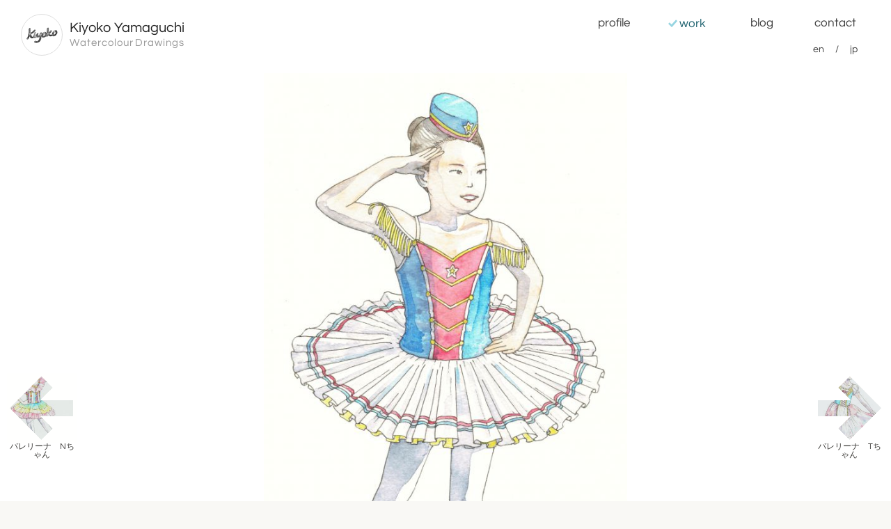

--- FILE ---
content_type: text/html; charset=UTF-8
request_url: https://kiyoko-yamaguchi.com/work/drawing-2453
body_size: 33840
content:
<!DOCTYPE html>
<html lang="ja">
<head>
<title>バレリーナ　Iちゃん  /  山口潔子アートワークス</title>
<meta charset="UTF-8" />
<meta http-equiv="X-UA-Compatible" content="IE=edge,chrome=1">
<meta name="viewport" content="width=device-width">
<meta property="og:title" content="バレリーナ　Iちゃん  /  山口潔子アートワークス">
<meta property="og:type" content="article">
<meta property="og:url" content="https://kiyoko-yamaguchi.com/work/drawing-2453">
<meta property="og:image" content="https://kiyoko-yamaguchi.com/wp-content/uploads/2018/11/20181107IBalletS-1-417x720.jpg">
<meta property="og:site_name" content="山口潔子アートワークス">
<meta name="viewport" content="width=device-width">
<meta name="slurp" content="noydir" />
<link rel="alternate" hreflang="ja" href="https://kiyoko-yamaguchi.com/work/drawing-2453" />
<link rel="alternate" hreflang="en" href="https://kiyoko-yamaguchi.com/work/drawing-2453?lang=en" />
<meta name='robots' content='max-image-preview:large' />
	<style>img:is([sizes="auto" i], [sizes^="auto," i]) { contain-intrinsic-size: 3000px 1500px }</style>
	<link rel='dns-prefetch' href='//stats.wp.com' />
<script type="text/javascript">
/* <![CDATA[ */
window._wpemojiSettings = {"baseUrl":"https:\/\/s.w.org\/images\/core\/emoji\/16.0.1\/72x72\/","ext":".png","svgUrl":"https:\/\/s.w.org\/images\/core\/emoji\/16.0.1\/svg\/","svgExt":".svg","source":{"concatemoji":"https:\/\/kiyoko-yamaguchi.com\/wp-includes\/js\/wp-emoji-release.min.js?ver=6.8.3"}};
/*! This file is auto-generated */
!function(s,n){var o,i,e;function c(e){try{var t={supportTests:e,timestamp:(new Date).valueOf()};sessionStorage.setItem(o,JSON.stringify(t))}catch(e){}}function p(e,t,n){e.clearRect(0,0,e.canvas.width,e.canvas.height),e.fillText(t,0,0);var t=new Uint32Array(e.getImageData(0,0,e.canvas.width,e.canvas.height).data),a=(e.clearRect(0,0,e.canvas.width,e.canvas.height),e.fillText(n,0,0),new Uint32Array(e.getImageData(0,0,e.canvas.width,e.canvas.height).data));return t.every(function(e,t){return e===a[t]})}function u(e,t){e.clearRect(0,0,e.canvas.width,e.canvas.height),e.fillText(t,0,0);for(var n=e.getImageData(16,16,1,1),a=0;a<n.data.length;a++)if(0!==n.data[a])return!1;return!0}function f(e,t,n,a){switch(t){case"flag":return n(e,"\ud83c\udff3\ufe0f\u200d\u26a7\ufe0f","\ud83c\udff3\ufe0f\u200b\u26a7\ufe0f")?!1:!n(e,"\ud83c\udde8\ud83c\uddf6","\ud83c\udde8\u200b\ud83c\uddf6")&&!n(e,"\ud83c\udff4\udb40\udc67\udb40\udc62\udb40\udc65\udb40\udc6e\udb40\udc67\udb40\udc7f","\ud83c\udff4\u200b\udb40\udc67\u200b\udb40\udc62\u200b\udb40\udc65\u200b\udb40\udc6e\u200b\udb40\udc67\u200b\udb40\udc7f");case"emoji":return!a(e,"\ud83e\udedf")}return!1}function g(e,t,n,a){var r="undefined"!=typeof WorkerGlobalScope&&self instanceof WorkerGlobalScope?new OffscreenCanvas(300,150):s.createElement("canvas"),o=r.getContext("2d",{willReadFrequently:!0}),i=(o.textBaseline="top",o.font="600 32px Arial",{});return e.forEach(function(e){i[e]=t(o,e,n,a)}),i}function t(e){var t=s.createElement("script");t.src=e,t.defer=!0,s.head.appendChild(t)}"undefined"!=typeof Promise&&(o="wpEmojiSettingsSupports",i=["flag","emoji"],n.supports={everything:!0,everythingExceptFlag:!0},e=new Promise(function(e){s.addEventListener("DOMContentLoaded",e,{once:!0})}),new Promise(function(t){var n=function(){try{var e=JSON.parse(sessionStorage.getItem(o));if("object"==typeof e&&"number"==typeof e.timestamp&&(new Date).valueOf()<e.timestamp+604800&&"object"==typeof e.supportTests)return e.supportTests}catch(e){}return null}();if(!n){if("undefined"!=typeof Worker&&"undefined"!=typeof OffscreenCanvas&&"undefined"!=typeof URL&&URL.createObjectURL&&"undefined"!=typeof Blob)try{var e="postMessage("+g.toString()+"("+[JSON.stringify(i),f.toString(),p.toString(),u.toString()].join(",")+"));",a=new Blob([e],{type:"text/javascript"}),r=new Worker(URL.createObjectURL(a),{name:"wpTestEmojiSupports"});return void(r.onmessage=function(e){c(n=e.data),r.terminate(),t(n)})}catch(e){}c(n=g(i,f,p,u))}t(n)}).then(function(e){for(var t in e)n.supports[t]=e[t],n.supports.everything=n.supports.everything&&n.supports[t],"flag"!==t&&(n.supports.everythingExceptFlag=n.supports.everythingExceptFlag&&n.supports[t]);n.supports.everythingExceptFlag=n.supports.everythingExceptFlag&&!n.supports.flag,n.DOMReady=!1,n.readyCallback=function(){n.DOMReady=!0}}).then(function(){return e}).then(function(){var e;n.supports.everything||(n.readyCallback(),(e=n.source||{}).concatemoji?t(e.concatemoji):e.wpemoji&&e.twemoji&&(t(e.twemoji),t(e.wpemoji)))}))}((window,document),window._wpemojiSettings);
/* ]]> */
</script>
<style id='wp-emoji-styles-inline-css' type='text/css'>

	img.wp-smiley, img.emoji {
		display: inline !important;
		border: none !important;
		box-shadow: none !important;
		height: 1em !important;
		width: 1em !important;
		margin: 0 0.07em !important;
		vertical-align: -0.1em !important;
		background: none !important;
		padding: 0 !important;
	}
</style>
<link rel='stylesheet' id='wp-block-library-css' href='https://kiyoko-yamaguchi.com/wp-includes/css/dist/block-library/style.min.css?ver=6.8.3' type='text/css' media='all' />
<style id='classic-theme-styles-inline-css' type='text/css'>
/*! This file is auto-generated */
.wp-block-button__link{color:#fff;background-color:#32373c;border-radius:9999px;box-shadow:none;text-decoration:none;padding:calc(.667em + 2px) calc(1.333em + 2px);font-size:1.125em}.wp-block-file__button{background:#32373c;color:#fff;text-decoration:none}
</style>
<style id='global-styles-inline-css' type='text/css'>
:root{--wp--preset--aspect-ratio--square: 1;--wp--preset--aspect-ratio--4-3: 4/3;--wp--preset--aspect-ratio--3-4: 3/4;--wp--preset--aspect-ratio--3-2: 3/2;--wp--preset--aspect-ratio--2-3: 2/3;--wp--preset--aspect-ratio--16-9: 16/9;--wp--preset--aspect-ratio--9-16: 9/16;--wp--preset--color--black: #000000;--wp--preset--color--cyan-bluish-gray: #abb8c3;--wp--preset--color--white: #ffffff;--wp--preset--color--pale-pink: #f78da7;--wp--preset--color--vivid-red: #cf2e2e;--wp--preset--color--luminous-vivid-orange: #ff6900;--wp--preset--color--luminous-vivid-amber: #fcb900;--wp--preset--color--light-green-cyan: #7bdcb5;--wp--preset--color--vivid-green-cyan: #00d084;--wp--preset--color--pale-cyan-blue: #8ed1fc;--wp--preset--color--vivid-cyan-blue: #0693e3;--wp--preset--color--vivid-purple: #9b51e0;--wp--preset--gradient--vivid-cyan-blue-to-vivid-purple: linear-gradient(135deg,rgba(6,147,227,1) 0%,rgb(155,81,224) 100%);--wp--preset--gradient--light-green-cyan-to-vivid-green-cyan: linear-gradient(135deg,rgb(122,220,180) 0%,rgb(0,208,130) 100%);--wp--preset--gradient--luminous-vivid-amber-to-luminous-vivid-orange: linear-gradient(135deg,rgba(252,185,0,1) 0%,rgba(255,105,0,1) 100%);--wp--preset--gradient--luminous-vivid-orange-to-vivid-red: linear-gradient(135deg,rgba(255,105,0,1) 0%,rgb(207,46,46) 100%);--wp--preset--gradient--very-light-gray-to-cyan-bluish-gray: linear-gradient(135deg,rgb(238,238,238) 0%,rgb(169,184,195) 100%);--wp--preset--gradient--cool-to-warm-spectrum: linear-gradient(135deg,rgb(74,234,220) 0%,rgb(151,120,209) 20%,rgb(207,42,186) 40%,rgb(238,44,130) 60%,rgb(251,105,98) 80%,rgb(254,248,76) 100%);--wp--preset--gradient--blush-light-purple: linear-gradient(135deg,rgb(255,206,236) 0%,rgb(152,150,240) 100%);--wp--preset--gradient--blush-bordeaux: linear-gradient(135deg,rgb(254,205,165) 0%,rgb(254,45,45) 50%,rgb(107,0,62) 100%);--wp--preset--gradient--luminous-dusk: linear-gradient(135deg,rgb(255,203,112) 0%,rgb(199,81,192) 50%,rgb(65,88,208) 100%);--wp--preset--gradient--pale-ocean: linear-gradient(135deg,rgb(255,245,203) 0%,rgb(182,227,212) 50%,rgb(51,167,181) 100%);--wp--preset--gradient--electric-grass: linear-gradient(135deg,rgb(202,248,128) 0%,rgb(113,206,126) 100%);--wp--preset--gradient--midnight: linear-gradient(135deg,rgb(2,3,129) 0%,rgb(40,116,252) 100%);--wp--preset--font-size--small: 13px;--wp--preset--font-size--medium: 20px;--wp--preset--font-size--large: 36px;--wp--preset--font-size--x-large: 42px;--wp--preset--spacing--20: 0.44rem;--wp--preset--spacing--30: 0.67rem;--wp--preset--spacing--40: 1rem;--wp--preset--spacing--50: 1.5rem;--wp--preset--spacing--60: 2.25rem;--wp--preset--spacing--70: 3.38rem;--wp--preset--spacing--80: 5.06rem;--wp--preset--shadow--natural: 6px 6px 9px rgba(0, 0, 0, 0.2);--wp--preset--shadow--deep: 12px 12px 50px rgba(0, 0, 0, 0.4);--wp--preset--shadow--sharp: 6px 6px 0px rgba(0, 0, 0, 0.2);--wp--preset--shadow--outlined: 6px 6px 0px -3px rgba(255, 255, 255, 1), 6px 6px rgba(0, 0, 0, 1);--wp--preset--shadow--crisp: 6px 6px 0px rgba(0, 0, 0, 1);}:where(.is-layout-flex){gap: 0.5em;}:where(.is-layout-grid){gap: 0.5em;}body .is-layout-flex{display: flex;}.is-layout-flex{flex-wrap: wrap;align-items: center;}.is-layout-flex > :is(*, div){margin: 0;}body .is-layout-grid{display: grid;}.is-layout-grid > :is(*, div){margin: 0;}:where(.wp-block-columns.is-layout-flex){gap: 2em;}:where(.wp-block-columns.is-layout-grid){gap: 2em;}:where(.wp-block-post-template.is-layout-flex){gap: 1.25em;}:where(.wp-block-post-template.is-layout-grid){gap: 1.25em;}.has-black-color{color: var(--wp--preset--color--black) !important;}.has-cyan-bluish-gray-color{color: var(--wp--preset--color--cyan-bluish-gray) !important;}.has-white-color{color: var(--wp--preset--color--white) !important;}.has-pale-pink-color{color: var(--wp--preset--color--pale-pink) !important;}.has-vivid-red-color{color: var(--wp--preset--color--vivid-red) !important;}.has-luminous-vivid-orange-color{color: var(--wp--preset--color--luminous-vivid-orange) !important;}.has-luminous-vivid-amber-color{color: var(--wp--preset--color--luminous-vivid-amber) !important;}.has-light-green-cyan-color{color: var(--wp--preset--color--light-green-cyan) !important;}.has-vivid-green-cyan-color{color: var(--wp--preset--color--vivid-green-cyan) !important;}.has-pale-cyan-blue-color{color: var(--wp--preset--color--pale-cyan-blue) !important;}.has-vivid-cyan-blue-color{color: var(--wp--preset--color--vivid-cyan-blue) !important;}.has-vivid-purple-color{color: var(--wp--preset--color--vivid-purple) !important;}.has-black-background-color{background-color: var(--wp--preset--color--black) !important;}.has-cyan-bluish-gray-background-color{background-color: var(--wp--preset--color--cyan-bluish-gray) !important;}.has-white-background-color{background-color: var(--wp--preset--color--white) !important;}.has-pale-pink-background-color{background-color: var(--wp--preset--color--pale-pink) !important;}.has-vivid-red-background-color{background-color: var(--wp--preset--color--vivid-red) !important;}.has-luminous-vivid-orange-background-color{background-color: var(--wp--preset--color--luminous-vivid-orange) !important;}.has-luminous-vivid-amber-background-color{background-color: var(--wp--preset--color--luminous-vivid-amber) !important;}.has-light-green-cyan-background-color{background-color: var(--wp--preset--color--light-green-cyan) !important;}.has-vivid-green-cyan-background-color{background-color: var(--wp--preset--color--vivid-green-cyan) !important;}.has-pale-cyan-blue-background-color{background-color: var(--wp--preset--color--pale-cyan-blue) !important;}.has-vivid-cyan-blue-background-color{background-color: var(--wp--preset--color--vivid-cyan-blue) !important;}.has-vivid-purple-background-color{background-color: var(--wp--preset--color--vivid-purple) !important;}.has-black-border-color{border-color: var(--wp--preset--color--black) !important;}.has-cyan-bluish-gray-border-color{border-color: var(--wp--preset--color--cyan-bluish-gray) !important;}.has-white-border-color{border-color: var(--wp--preset--color--white) !important;}.has-pale-pink-border-color{border-color: var(--wp--preset--color--pale-pink) !important;}.has-vivid-red-border-color{border-color: var(--wp--preset--color--vivid-red) !important;}.has-luminous-vivid-orange-border-color{border-color: var(--wp--preset--color--luminous-vivid-orange) !important;}.has-luminous-vivid-amber-border-color{border-color: var(--wp--preset--color--luminous-vivid-amber) !important;}.has-light-green-cyan-border-color{border-color: var(--wp--preset--color--light-green-cyan) !important;}.has-vivid-green-cyan-border-color{border-color: var(--wp--preset--color--vivid-green-cyan) !important;}.has-pale-cyan-blue-border-color{border-color: var(--wp--preset--color--pale-cyan-blue) !important;}.has-vivid-cyan-blue-border-color{border-color: var(--wp--preset--color--vivid-cyan-blue) !important;}.has-vivid-purple-border-color{border-color: var(--wp--preset--color--vivid-purple) !important;}.has-vivid-cyan-blue-to-vivid-purple-gradient-background{background: var(--wp--preset--gradient--vivid-cyan-blue-to-vivid-purple) !important;}.has-light-green-cyan-to-vivid-green-cyan-gradient-background{background: var(--wp--preset--gradient--light-green-cyan-to-vivid-green-cyan) !important;}.has-luminous-vivid-amber-to-luminous-vivid-orange-gradient-background{background: var(--wp--preset--gradient--luminous-vivid-amber-to-luminous-vivid-orange) !important;}.has-luminous-vivid-orange-to-vivid-red-gradient-background{background: var(--wp--preset--gradient--luminous-vivid-orange-to-vivid-red) !important;}.has-very-light-gray-to-cyan-bluish-gray-gradient-background{background: var(--wp--preset--gradient--very-light-gray-to-cyan-bluish-gray) !important;}.has-cool-to-warm-spectrum-gradient-background{background: var(--wp--preset--gradient--cool-to-warm-spectrum) !important;}.has-blush-light-purple-gradient-background{background: var(--wp--preset--gradient--blush-light-purple) !important;}.has-blush-bordeaux-gradient-background{background: var(--wp--preset--gradient--blush-bordeaux) !important;}.has-luminous-dusk-gradient-background{background: var(--wp--preset--gradient--luminous-dusk) !important;}.has-pale-ocean-gradient-background{background: var(--wp--preset--gradient--pale-ocean) !important;}.has-electric-grass-gradient-background{background: var(--wp--preset--gradient--electric-grass) !important;}.has-midnight-gradient-background{background: var(--wp--preset--gradient--midnight) !important;}.has-small-font-size{font-size: var(--wp--preset--font-size--small) !important;}.has-medium-font-size{font-size: var(--wp--preset--font-size--medium) !important;}.has-large-font-size{font-size: var(--wp--preset--font-size--large) !important;}.has-x-large-font-size{font-size: var(--wp--preset--font-size--x-large) !important;}
:where(.wp-block-post-template.is-layout-flex){gap: 1.25em;}:where(.wp-block-post-template.is-layout-grid){gap: 1.25em;}
:where(.wp-block-columns.is-layout-flex){gap: 2em;}:where(.wp-block-columns.is-layout-grid){gap: 2em;}
:root :where(.wp-block-pullquote){font-size: 1.5em;line-height: 1.6;}
</style>
<link rel='stylesheet' id='contact-form-7-css' href='https://kiyoko-yamaguchi.com/wp-content/plugins/contact-form-7/includes/css/styles.css?ver=6.1.4' type='text/css' media='all' />
<script type="text/javascript" src="https://kiyoko-yamaguchi.com/wp-includes/js/jquery/jquery.min.js?ver=3.7.1" id="jquery-core-js"></script>
<script type="text/javascript" src="https://kiyoko-yamaguchi.com/wp-includes/js/jquery/jquery-migrate.min.js?ver=3.4.1" id="jquery-migrate-js"></script>
<script type="text/javascript" src="https://kiyoko-yamaguchi.com/wp-content/themes/portfolio/js/jquery.touchSwipe.js?ver=6.8.3" id="touchSwipe-js"></script>
<script type="text/javascript" src="https://kiyoko-yamaguchi.com/wp-content/themes/portfolio/js/jquery.imagelightbox.js?ver=6.8.3" id="imagelightbox-js"></script>
<script type="text/javascript" src="https://kiyoko-yamaguchi.com/wp-content/themes/portfolio/js/jquery.shuffle.js?ver=6.8.3" id="shuffle-js"></script>
<script type="text/javascript" src="https://kiyoko-yamaguchi.com/wp-content/themes/portfolio/js/jquery.selectbox.js?ver=6.8.3" id="selectbox-js"></script>
<script type="text/javascript" src="https://kiyoko-yamaguchi.com/wp-content/themes/portfolio/js/jquery.collagePlus.js?ver=6.8.3" id="collage-js"></script>
<link rel="https://api.w.org/" href="https://kiyoko-yamaguchi.com/wp-json/" /><link rel="alternate" title="oEmbed (JSON)" type="application/json+oembed" href="https://kiyoko-yamaguchi.com/wp-json/oembed/1.0/embed?url=https%3A%2F%2Fkiyoko-yamaguchi.com%2Fwork%2Fdrawing-2453" />
<link rel="alternate" title="oEmbed (XML)" type="text/xml+oembed" href="https://kiyoko-yamaguchi.com/wp-json/oembed/1.0/embed?url=https%3A%2F%2Fkiyoko-yamaguchi.com%2Fwork%2Fdrawing-2453&#038;format=xml" />
	<style>img#wpstats{display:none}</style>
		<link rel="stylesheet" href="https://kiyoko-yamaguchi.com/wp-content/themes/portfolio/font/fontello.css" />
<link rel="stylesheet" href="https://kiyoko-yamaguchi.com/wp-content/themes/portfolio/style.css"/>
<link rel="shortcut icon" href="https://kiyoko-yamaguchi.com/wp-content/themes/portfolio/images/favicon.ico">
<!--[if lt IE 9]><script type="text/javascript">document.createElement('main'); document.createElement('header'); document.createElement('footer'); document.createElement('nav'); document.createElement('article'); document.createElement('section'); document.createElement('aside');</script><![endif]-->
</head>
<body class="wp-singular work-template-default single single-work postid-2453 wp-theme-portfolio">
<script type="text/javascript" charset="utf-8">
jQuery( function( $ ) {

	/* FIXED TOP MENU */
	var topnav = $('#site-header').find( 'nav' );
	/* TOGGLE DROPDOWN MENU */
	$( 'a#toggle-menu' ).click( function(e) {
		e.preventDefault();
		if( topnav.hasClass('open') ){
			topnav.slideUp( '200', function(){
				$( this ).removeClass( 'open' ).show();
			});
		} else {
			topnav.hide().addClass( 'open' ).slideDown( '200' );
			var startpos = $(window).scrollTop();
			$(window).on( 'scroll ', function() { 
				var nowpos = startpos - $(window).scrollTop();
				if ( nowpos > 50 || nowpos < -50 ){
					topnav.slideUp( '200', function(){
						$( this ).removeClass( 'open' ).show();
					});
					$(window).off( 'scroll' );
				}
			});
		};
	});

	//Check hash if user navigates back/forward or reload
	$(window).on('load hashchange', function(e) {
		if (e.preventDefault) {  
			e.preventDefault();  
		} else { 
			e.returnValue = false;  
		} 
		var hash = window.location.hash.substr(1);
		if ( hash.length && hash !== current_hash ) {
			$( 'a[href$="'+ hash +'"]').first().trigger( 'click' );
		} else if ( !hash.length && $( '#imagelightbox' ).is( ':visible' ) ) { 
			$( '#imagelightbox' ).remove();
			onEndFnc();
		}
	});

	/* LIGHT BOX */
	var lb_overlay = $( '<div id="lb_ov" class="modal-overlay"><div id="lb_ld" class="modal-loading"><span></span></div></div>' ).appendTo( 'body' ),
		lb_closebtn = $( '<div id="lb_cl" class="modal-close"><i class="icon-cancel"></i></div>' ).appendTo( 'body' ),
		lb_caption = $( '<div id="lb_cp" class="modal-caption"></div>' ).appendTo( 'body' ),
		base_title = document.title,
		current_hash = false;

	var onStartFnc = function() {
			lb_overlay.fadeIn( 200 ); 
			lb_closebtn.fadeIn( 200 ); 
		},
		onLoadStartFnc = function() {
		},
		onLoadEndFnc = function() {
			var src = $( '#imagelightbox' ).attr( 'src' ),
				buttonTitle = $( 'a[href="' + src + '"]' ).attr( 'title' ),
				description = '';
			if( !buttonTitle ) buttonTitle = document.title;
			description = '<a href="http://pinterest.com/pin/create/button/?url=' +
			encodeURIComponent( 'http://' + location.hostname + location.pathname ) +
			'&media='+encodeURIComponent( src )+
			'&description='+ document.title +'" class="pin-it-button" count-layout="horizontal" target="_blank" rel="nofollow">'+
			'<i class="icon-pinterest"></i></a> '+
			'<span>'+ buttonTitle +'</span>';
			if( description.length > 0 ) lb_caption.html( description ).fadeIn( 200 );
			if (lb_overlay.is(":hidden")) lb_overlay.show(); 
			if (lb_closebtn.is(":hidden")) lb_closebtn.show();
			$('body').addClass('no-scroll'); 
		},
		hashOn = function() {
			window.location.hash = current_hash = $( '#imagelightbox' ).attr( 'src' ).split('/').pop();
		},
		onEndFnc = function() {
			current_hash = false; 
			lb_caption.html( '' ).fadeOut( 200 );
			lb_overlay.fadeOut( 200 ); 
			lb_closebtn.fadeOut( 200 ); 
			$('body').removeClass('no-scroll'); 
		},
		hashOff = function() {
			if ( 'pushState' in history ) history.pushState( '', document.title, window.location.pathname + window.location.search );
			else window.location.hash = '';
		}, 
		instance = {
			captionHeight:30, onLoadStart: function() { onLoadStartFnc(); }, onLoadEnd: function() { onLoadEndFnc(); hashOn(); }, onStart: function() { onStartFnc(); }, onEnd: function() { onEndFnc(); hashOff(); }
		};

	var lbox_arr = [];
	$( 'a.lightbox[data-group]' ).each(function(){
		lbox_arr.push( $(this).attr( 'data-group') );
	});
	if ( lbox_arr.length !== 0 ){
		lbox_arr = $.unique( lbox_arr );
		for( i = 0; i < lbox_arr.length; i++ ){
			$( 'a[data-group="' + lbox_arr[ i ] + '"]').imageLightbox( instance );
		}
	}
	$( 'a.lightbox:not([data-group])' ).imageLightbox( instance );

	function collage() {
		$( 'ul.gallery-items' ).each( function(){
			$(this).collagePlus( { 'targetHeight' : 360,'fadeSpeed' : 1000, 'lastMinLength' : 1, 'lastMinWidth' : 479 } );
		});
	};
	collage();

	var resizeTimer = false, 
		current_w = $(window).width();
	$(window).on( 'resize', function(){
		if ( current_w == $(window).width() ) return; //ウインドウ幅変更なし時キャンセル（スマホ）
		if ( resizeTimer ) clearTimeout(resizeTimer);
		resizeTimer = setTimeout(collage, 200);
	});


	// $( '#footer-menu' ).shuffle({ itemSelector: 'li', speed: 300 });

});
</script>
<header id="site-header">
	<div class="container">
		<h1 id="logo">
			<a href="https://kiyoko-yamaguchi.com/" title="トップページに戻ります"><div class="image"></div><div class="title"><strong>Kiyoko Yamaguchi</strong><span>Watercolour Drawings</span></div></a> 
		</h1>
		<nav id="site-navi">
			<ul>
				<li class="navi navi-profile"><a href="https://kiyoko-yamaguchi.com/profile" title="紹介">profile</a></li>
				<li class="navi navi-work selected"><a href="https://kiyoko-yamaguchi.com/work" title="作品集">work</a></li>
				<li class="navi navi-blog"><a href="https://kiyoko-yamaguchi.com/blog" title="ブログ＆ニュース">blog</a></li>
				<li class="navi navi-contact"><a href="https://kiyoko-yamaguchi.com/contact" title="お問合せ">contact</a></li>
			</ul>
		</nav>
		<a id="toggle-menu" href="#"><span class="bar-1"></span><span class="bar-2"></span><span class="bar-3"></span></a>
		<div id="lang-switch">
			<p class="navi"><a href="https://kiyoko-yamaguchi.com/work/drawing-2453?lang=en">en</a></p><p class="navi"><a href="https://kiyoko-yamaguchi.com/work/drawing-2453">jp</a></p>
		</div>
	</div>
</header>
<main id="main">
<script type="text/javascript">
jQuery( function( $ ) {

	swipePagelink( '#item-wrapper' );
	function swipePagelink( the_item ){
		var the_item = $( the_item ),
			linknext = the_item.find( 'a.post-link.next' ),
			linkprev = the_item.find( 'a.post-link.prev' ),
			threshold = 100,
			swipeOptions = {
				triggerOnTouchEnd: true,
				swipeStatus: swipeStatus,
				threshold: threshold,
				allowPageScroll: 'vertical'
			};

		linknext.click( function(){
			the_item.parent().fadeTo( 300,0, function(){ window.location = linknext.attr( 'href' ) } );
			scroll_item( 600, 400 );
			return false;
		});
		linkprev.click( function(){
			scroll_item( -600, 400 );
			the_item.parent().fadeTo( 300,0, function(){ window.location = linkprev.attr( 'href' ) } );
			return false;
		});

		the_item.swipe( swipeOptions );
		function swipeStatus(event, phase, direction, distance) {
			//If we are moving before swipe, and we are going L or R in X mode, or U or D in Y mode then drag.
			if ( phase == "move" && direction == "left" && linknext.length ) {
				scroll_item( distance, 0);
				if ( distance > threshold ){
					threshold = 9999;
					the_item.fadeTo( 300,0, function(){ window.location = linknext.attr( 'href' ); });
				}
			} else if ( phase == "move" && direction == "right" && linkprev.length ) {
				scroll_item( -1 * distance, 0);
				if ( distance > threshold ){
					threshold = 9999;
					the_item.fadeTo( 300,0, function(){ window.location = linkprev.attr( 'href' ); });
				}
			} else if ( phase == "end" && direction == "left" && linknext.length ) {
				window.location = linknext.attr( 'href' );
			} else if ( phase == "end" && direction == "right" && linkprev.length ) {
				window.location = linkprev.attr( 'href' );
			} else { // phase == "cancel"
				scroll_item(0, 500);
			}
		}
		function scroll_item(distance, duration) {
			the_item.css( "transition-duration", (duration / 1000).toFixed(1) + "s" );
			//inverse the number we set in the css
			var value = (distance < 0 ? "" : "-") + Math.abs(distance).toString();
			the_item.css("transform", "translate(" + value + "px,0)");
		}
	}

});
</script>
<section id="item-2453" class="work">
<div id="item-wrapper">
	<div id="the-item">
		<div class="image vertical">
			<img src="https://kiyoko-yamaguchi.com/wp-content/uploads/2018/11/20181107IBalletS-1.jpg" alt="バレリーナ　Iちゃん" width="579" height="1000"/>
		</div>
		<div class="caption">
			<h1 class="title">バレリーナ　Iちゃん</h1>
			<p class="material">紙に水彩 / 12 × 23 (cm) / 2018-11-07</p>
			<p class="desc">ballet illustration</p>
		</div>
	</div>
	<div class="swipe prev">
		<a class="post-link prev" href="https://kiyoko-yamaguchi.com/work/drawing-2456" title="バレリーナ　Nちゃん" data-target="item-2456" >
		<img width="180" height="180" src="https://kiyoko-yamaguchi.com/wp-content/uploads/2018/11/20181109NBalletS-180x180.jpg" class="thumbnail wp-post-image" alt="バレリーナ　Nちゃん" decoding="async" /><span class="title">バレリーナ　Nちゃん</span>
		</a>
	</div>
	<div class="swipe next">
		<a class="post-link next" href="https://kiyoko-yamaguchi.com/work/drawing-2450" title="バレリーナ　Tちゃん" data-target="item-2450">
		<img width="180" height="180" src="https://kiyoko-yamaguchi.com/wp-content/uploads/2018/11/20181031TBalletS-180x180.jpg" class="thumbnail wp-post-image" alt="バレリーナ　Tちゃん" decoding="async" /><span class="title">バレリーナ　Tちゃん</span>
		</a>
	</div>
</div><!--#item-wrapper-->
	<ul class="social-buttons">
		<li class="button-pinterest"><a href="http://pinterest.com/pin/create/button/?url=https%3A%2F%2Fkiyoko-yamaguchi.com%2F%3Fp%3D2453&media=https://kiyoko-yamaguchi.com/wp-content/uploads/2018/11/20181107IBalletS-1.jpg&description=%E3%83%90%E3%83%AC%E3%83%AA%E3%83%BC%E3%83%8A%E3%80%80I%E3%81%A1%E3%82%83%E3%82%93++%2F++%E5%B1%B1%E5%8F%A3%E6%BD%94%E5%AD%90%E3%82%A2%E3%83%BC%E3%83%88%E3%83%AF%E3%83%BC%E3%82%AF%E3%82%B9" title="pin this!" target="_blank" rel="nofollow"><i class="icon-pinterest"></i></a></li>
		<li class="button-twitter"><a href="http://twitter.com/share?url=https%3A%2F%2Fkiyoko-yamaguchi.com%2F%3Fp%3D2453&text=%E3%83%90%E3%83%AC%E3%83%AA%E3%83%BC%E3%83%8A%E3%80%80I%E3%81%A1%E3%82%83%E3%82%93++%2F++%E5%B1%B1%E5%8F%A3%E6%BD%94%E5%AD%90%E3%82%A2%E3%83%BC%E3%83%88%E3%83%AF%E3%83%BC%E3%82%AF%E3%82%B9" title="このエントリーをつぶやく" target="_blank" rel="nofollow"><i class="icon-twitter"></i></a></li>
		<li class="button-facebook"><a href="http://www.facebook.com/sharer.php?u=https%3A%2F%2Fkiyoko-yamaguchi.com%2F%3Fp%3D2453" title="このエントリーをFACEBOOKでシェアする" target="_blank" rel="nofollow"><i class="icon-facebook"></i></a></li>
		<li class="button-gplus"><a href="https://plusone.google.com/_/+1/confirm?hl=ja&url=https%3A%2F%2Fkiyoko-yamaguchi.com%2F%3Fp%3D2453" title="このエントリーをgoogle+でシェアする" target="_blank" rel="nofollow"><i class="icon-gplus"></i></a></li>
		<li class="button-hatebu"><a href="http://b.hatena.ne.jp/add?mode=confirm&url=https%3A%2F%2Fkiyoko-yamaguchi.com%2F%3Fp%3D2453&title=%E3%83%90%E3%83%AC%E3%83%AA%E3%83%BC%E3%83%8A%E3%80%80I%E3%81%A1%E3%82%83%E3%82%93++%2F++%E5%B1%B1%E5%8F%A3%E6%BD%94%E5%AD%90%E3%82%A2%E3%83%BC%E3%83%88%E3%83%AF%E3%83%BC%E3%82%AF%E3%82%B9" title="このエントリーをはてなブックマークする" target="_blank" rel="nofollow"><i class="icon-hatebu"></i></a></li>
		<li class="button-line"><a href="http://line.naver.jp/R/msg/text/?%E3%83%90%E3%83%AC%E3%83%AA%E3%83%BC%E3%83%8A%E3%80%80I%E3%81%A1%E3%82%83%E3%82%93++%2F++%E5%B1%B1%E5%8F%A3%E6%BD%94%E5%AD%90%E3%82%A2%E3%83%BC%E3%83%88%E3%83%AF%E3%83%BC%E3%82%AF%E3%82%B9%0D%0Ahttps%3A%2F%2Fkiyoko-yamaguchi.com%2F%3Fp%3D2453" title="このエントリーをLINEで送る" target="_blank" rel="nofollow"><i class="icon-line"></i></a></li>
	</ul>
</section>
 
</main>
<footer id="site-footer">
	<div class="container">
		<ul id="footer-menu">
			<li id="footer-pagenavi" class="">
				<h2 class="title">site navigation</h2>
				<ul class="menu-content">
					<li><a href="https://kiyoko-yamaguchi.com/">トップページ</a></li>
					<li><a href="https://kiyoko-yamaguchi.com/profile">紹介</a></li>
					<li><a href="https://kiyoko-yamaguchi.com/profile/biography">略歴</a></li>
					<li><a href="https://kiyoko-yamaguchi.com/work">作品集</a></li>
					<li><a href="https://kiyoko-yamaguchi.com/profile/products">プロダクト・挿絵イラスト</a></li>
					<li><a href="https://kiyoko-yamaguchi.com/profile/press">メディア＆プレス</a></li>
					<li><a href="https://kiyoko-yamaguchi.com/blog">ブログ＆ニュース</a></li>
					<li><a href="https://kiyoko-yamaguchi.com/contact">お問合せ</a></li>
				</ul>
			</li>
			<li id="footer-postnavi" class="">
				<h2 class="title">blog &#038; news</h2>
				<ul class="menu-content">
					<li><a href="https://kiyoko-yamaguchi.com/blog/post-4174">under repair</a></li>
				</ul>
			</li>
			<li id="footer-info" class="">
				<h2 class="title">information</h2>
				<div class="menu-content">
					<p style="margin-bottom:6px;" ><b>Kiyoko Yamaguchi Artwork</b></p>
					<p>Watercolour illustrations and architectural drawings by order</p>
					<button style="margin-top:10px; padding:20px 10px; font-size:1.2em; width:100%;" type="button" onclick="location.href='https://kiyoko-yamaguchi.com/contact'"><i class="icon-contact"></i>contact</button>
				</div>
			</li>
			<!-- <li id="footer-calendar" class="">
				<h2 class="title">schedule</h2>
				<div id="biz_calendar" class="menu-content"></div>
			</li> -->
		</ul><!-- #sidebar end -->
		<div class="copyright">
			<a id="footer-title" href="https://kiyoko-yamaguchi.com"><span class="title roman">山口潔子アートワークス</span></a>
			<p>&copy; 2026 https://kiyoko-yamaguchi.com, All rights Reserved. </p>
		</div>
	</div>
</footer>
<script>(function(i,s,o,g,r,a,m){i['GoogleAnalyticsObject']=r;i[r]=i[r]||function(){ (i[r].q=i[r].q||[]).push(arguments)},i[r].l=1*new Date();a=s.createElement(o), m=s.getElementsByTagName(o)[0];a.async=1;a.src=g;m.parentNode.insertBefore(a,m) })(window,document,'script','//www.google-analytics.com/analytics.js','ga'); ga('create', 'UA-67859720-1', 'auto');  ga('send', 'pageview'); </script>
<script type="speculationrules">
{"prefetch":[{"source":"document","where":{"and":[{"href_matches":"\/*"},{"not":{"href_matches":["\/wp-*.php","\/wp-admin\/*","\/wp-content\/uploads\/*","\/wp-content\/*","\/wp-content\/plugins\/*","\/wp-content\/themes\/portfolio\/*","\/*\\?(.+)"]}},{"not":{"selector_matches":"a[rel~=\"nofollow\"]"}},{"not":{"selector_matches":".no-prefetch, .no-prefetch a"}}]},"eagerness":"conservative"}]}
</script>
<script type="text/javascript" src="https://kiyoko-yamaguchi.com/wp-includes/js/dist/hooks.min.js?ver=4d63a3d491d11ffd8ac6" id="wp-hooks-js"></script>
<script type="text/javascript" src="https://kiyoko-yamaguchi.com/wp-includes/js/dist/i18n.min.js?ver=5e580eb46a90c2b997e6" id="wp-i18n-js"></script>
<script type="text/javascript" id="wp-i18n-js-after">
/* <![CDATA[ */
wp.i18n.setLocaleData( { 'text direction\u0004ltr': [ 'ltr' ] } );
/* ]]> */
</script>
<script type="text/javascript" src="https://kiyoko-yamaguchi.com/wp-content/plugins/contact-form-7/includes/swv/js/index.js?ver=6.1.4" id="swv-js"></script>
<script type="text/javascript" id="contact-form-7-js-translations">
/* <![CDATA[ */
( function( domain, translations ) {
	var localeData = translations.locale_data[ domain ] || translations.locale_data.messages;
	localeData[""].domain = domain;
	wp.i18n.setLocaleData( localeData, domain );
} )( "contact-form-7", {"translation-revision-date":"2025-11-30 08:12:23+0000","generator":"GlotPress\/4.0.3","domain":"messages","locale_data":{"messages":{"":{"domain":"messages","plural-forms":"nplurals=1; plural=0;","lang":"ja_JP"},"This contact form is placed in the wrong place.":["\u3053\u306e\u30b3\u30f3\u30bf\u30af\u30c8\u30d5\u30a9\u30fc\u30e0\u306f\u9593\u9055\u3063\u305f\u4f4d\u7f6e\u306b\u7f6e\u304b\u308c\u3066\u3044\u307e\u3059\u3002"],"Error:":["\u30a8\u30e9\u30fc:"]}},"comment":{"reference":"includes\/js\/index.js"}} );
/* ]]> */
</script>
<script type="text/javascript" id="contact-form-7-js-before">
/* <![CDATA[ */
var wpcf7 = {
    "api": {
        "root": "https:\/\/kiyoko-yamaguchi.com\/wp-json\/",
        "namespace": "contact-form-7\/v1"
    }
};
/* ]]> */
</script>
<script type="text/javascript" src="https://kiyoko-yamaguchi.com/wp-content/plugins/contact-form-7/includes/js/index.js?ver=6.1.4" id="contact-form-7-js"></script>
<script type="text/javascript" id="jetpack-stats-js-before">
/* <![CDATA[ */
_stq = window._stq || [];
_stq.push([ "view", {"v":"ext","blog":"83224028","post":"2453","tz":"9","srv":"kiyoko-yamaguchi.com","j":"1:15.4"} ]);
_stq.push([ "clickTrackerInit", "83224028", "2453" ]);
/* ]]> */
</script>
<script type="text/javascript" src="https://stats.wp.com/e-202604.js" id="jetpack-stats-js" defer="defer" data-wp-strategy="defer"></script>
</body>
</html>


--- FILE ---
content_type: application/javascript
request_url: https://kiyoko-yamaguchi.com/wp-content/themes/portfolio/js/jquery.collagePlus.js?ver=6.8.3
body_size: 14372
content:
/*!
 *
 * jQuery collagePlus Plugin v0.3.3
 * https://github.com/ed-lea/jquery-collagePlus
 *
 * Copyright 2012, Ed Lea twitter.com/ed_lea
 *
 * built for http://qiip.me
 *
 * Dual licensed under the MIT or GPL Version 2 licenses.
 * http://www.opensource.org/licenses/mit-license.php
 * http://www.opensource.org/licenses/GPL-2.0
 *
 */

;(function( $ ) {
    $.fn.collagePlus = function( options ) {
        return this.each(function() {

            // track row width by adding images, padding and css borders etc
            var row         = 0,
            // collect elements to be re-sized in current row
                elements    = [],
            // track the number of rows generated
                rownum = 1,
            // needed for creating some additional defaults that are actually obtained
            // from the dom, which maybe doesn't make them defaults ?!
                $this = $(this);

            $.fn.cleanWhitespace = function() {
                textNodes = this.contents().filter( function() { return (this.nodeType == 3 && !/S/.test(this.nodeValue)); }).remove();
                return this;
            };
            $this.cleanWhitespace();

            // width of the area the collage will be in
            $.fn.collagePlus.defaults.albumWidth    = $this.width();
            // padding between the images. Using padding left as we assume padding is even all the way round
            $.fn.collagePlus.defaults.padding       = parseFloat( $this.css('padding-left') );
            // object that contains the images to collage
            $.fn.collagePlus.defaults.images        = $this.children();

            var settings = $.extend({}, $.fn.collagePlus.defaults, options);

            settings.images.each(
                function(index){

                    /*
                     * Cache selector
                     * Even if first child is not an image the whole sizing is based on images
                     * so where we take measurements, we take them on the images
                     */
                    var $this = $(this),
                        $img  = ($this.is("img")) ? $this : $(this).find("img");

                    /*
                     * get the current image size. Get image size in this order
                     * 1. from <img> tag
                     * 2. from data set from initial calculation
                     * 3. after loading the image and checking it's actual size
                     */
                    var w = (typeof $img.data("width") != 'undefined') ? $img.data("width") : $img.width(),
                        h = (typeof $img.data("height") != 'undefined') ? $img.data("height") : $img.height();

                    /*
                     * Get any current additional properties that may affect the width or height
                     * like css borders for example
                     */
                    var imgParams = getImgProperty($img);

                    /*
                     * store the original size for resize events
                     */
                    $img.data("width", w);
                    $img.data("height", h);

                    /*
                     * calculate the w/h based on target height
                     * this is our ideal size, but later we'll resize to make it fit
                     */
                    var nw = Math.ceil(w/h*settings.targetHeight),
                        nh = Math.ceil(settings.targetHeight);

                    /*
                     * Keep track of which images are in our row so far
                     */
                    elements.push([this, nw, nh, imgParams['w'], imgParams['h']]);

                    /*
                     * calculate the width of the element including extra properties
                     * like css borders
                     */
                    row += nw + imgParams['w'] + settings.padding;

                    /*
                     * if the current row width is wider than the parent container
                     * it's time to make a row out of our images
                     */
                    if( row > settings.albumWidth && elements.length != 0 ){

                        // call the method that calculates the final image sizes
                        // remove one set of padding as it's not needed for the last image in the row
                        resizeRow(elements, (row - settings.padding), settings, rownum);

                        // reset our row
                        delete row;
                        delete elements;
                        row         = 0;
                        elements    = [];
                        rownum      += 1;
                    }

                    /*
                     * if the images left are not enough to make a row
                     * then we'll force them to make one anyway
                     */
                    if ( settings.images.length-1 == index && elements.length != 0){
                        resizeRow(elements, row, settings, rownum);

                        // reset our row
                        delete row;
                        delete elements;
                        row         = 0;
                        elements    = [];
                        rownum      += 1;
                    }
                }
            );
        });

        function resizeRow( obj, row, settings, rownum) {

            /*
             * How much bigger is this row than the available space?
             * At this point we have adjusted the images height to fit our target height
             * so the image size will already be different from the original.
             * The resizing we're doing here is to adjust it to the album width.
             *
             * We also need to change the album width (basically available space) by
             * the amount of padding and css borders for the images otherwise
             * this will skew the result.
             *
             * This is because padding and borders remain at a fixed size and we only
             * need to scale the images.
             */
            var imageExtras         = (settings.padding * (obj.length - 1)) + (obj.length * obj[0][3]),
                albumWidthAdjusted  = settings.albumWidth - imageExtras,
                overPercent         = albumWidthAdjusted / (row - imageExtras),
                // start tracking our width with know values that will make up the total width
                // like borders and padding
                trackWidth          = imageExtras,
                // guess whether this is the last row in a set by checking if the width is less
                // than the parent width.
                lastRow             = (row < settings.albumWidth  ? true : false);

            for (var i = 0; i < obj.length; i++) {

                var $obj        = $(obj[i][0]),
                    fw          = Math.floor(obj[i][1] * overPercent),
                    fh          = Math.floor(obj[i][2] * overPercent),
                // if the element is the last in the row,
                // don't apply right hand padding (this is our flag for later)
                    isNotLast   = !!(( i < obj.length - 1 ));

                /*
                 * Checking if the user wants to not stretch the images of the last row to fit the
                 * parent element size
                 */
                if( lastRow === true && settings.partialLastRowLength >= obj.length && settings.partialLastRowWidth <= settings.albumWidth ){
                   fw = obj[i][1];
                   fh = obj[i][2];
                }

                /*
                 * Because we use % to calculate the widths, it's possible that they are
                 * a few pixels out in which case we need to track this and adjust the
                 * last image accordingly
                 */
                trackWidth += fw;

                /*
                 * here we check if the combined images are exactly the width
                 * of the parent. If not then we add a few pixels on to make
                 * up the difference.
                 * This will alter the aspect ratio of the image slightly, but
                 * by a noticable amount.
                 * If the user doesn't want full width last row, we check for that here
                 */
                if( !isNotLast && trackWidth < settings.albumWidth ){
                    if( lastRow === true && settings.partialLastRowLength >= obj.length && settings.partialLastRowWidth <= settings.albumWidth ){
                        fw = fw;
                    }else{
                        fw = fw + (settings.albumWidth - trackWidth);
                    }
                }

                fw--;

                /*
                 * We'll be doing a few things to the image so here we cache the image selector
                 */
                var $img = ( $obj.is("img") ) ? $obj : $obj.find("img");

                /*
                 * Set the width of the image and parent element
                 * if the resized element is not an image, we apply it to the child image also
                 * We need to check if it's an image as the css borders are only measured on
                 * images. If the parent is a div, we need make the contained image smaller
                 * to accommodate the css image borders.
                 */
                $img.width(fw);
                if( !$obj.is("img") ){
                    $obj.width(fw + obj[i][3]);
                }

                /*
                 * Set the height of the image
                 * if the resized element is not an image, we apply it to the child image also
                 */
                $img.height(fh);
                if( !$obj.is("img") ){
                    $obj.height(fh + obj[i][4]);
                }

                /*
                 * Apply the css extras like padding
                 */
                applyModifications($obj, isNotLast, settings);

                /*
                 * Assign the effect to show the image
                 * Default effect is using jquery and not CSS3 to support more browsers
                 * Wait until the image is loaded to do this
                 */

                $img
                    .one('load', function (target) {
                    return function(){
                        if( settings.effect == 'default'){
                            target.animate({opacity: '1'},{duration: settings.fadeSpeed});
                        } else {
                            if(settings.direction == 'vertical'){
                                var sequence = (rownum <= 10  ? rownum : 10);
                            } else {
                                var sequence = (i <= 9  ? i+1 : 10);
                            }
                            /* Remove old classes with the "effect-" name */
                            target.removeClass(function (index, css) {
                                return (css.match(/\beffect-\S+/g) || []).join(' ');
                            });
                            target.addClass(settings.effect);
                            target.addClass("effect-duration-" + sequence);
                        }
                    }
                    }($obj))
                    /*
                     * fix for cached or loaded images
                     * For example if images are loaded in a "window.load" call we need to trigger
                     * the load call again
                     */
                    .each(function() {
                            if(this.complete) $(this).trigger('load');
                    });
            }

        }
        /*
         * This private function applies the required css to space the image gallery
         * It applies it to the parent element so if an image is wrapped in a <div> then
         * the css is applied to the <div>
         */
        function applyModifications($obj, isNotLast, settings) {
            var css = {
                    // Applying padding to element for the grid gap effect
                    'margin-bottom'     : settings.padding + "px",
                    'margin-right'      : (isNotLast) ? settings.padding + "px" : "0px",
                    // Set it to an inline-block by default so that it doesn't break the row
                    'display'           : settings.display,
                    // Set vertical alignment otherwise you get 4px extra padding
                    'vertical-align'    : "bottom",
                    // Hide the overflow to hide the caption
                    'overflow'          : "hidden"
                };

            return $obj.css(css);
        }

        /*
         * This private function calculates any extras like padding, border associated
         * with the image that will impact on the width calculations
         */
        function getImgProperty( img )
        {
            $img = $(img);
            var params =  new Array();
            params["w"] = (parseFloat($img.css("border-left-width")) + parseFloat($img.css("border-right-width")));
            params["h"] = (parseFloat($img.css("border-top-width")) + parseFloat($img.css("border-bottom-width")));
            return params;
        }

    };

    $.fn.collagePlus.defaults = {
        // the ideal height you want your images to be
        'targetHeight'          : 400,
        // how quickly you want images to fade in once ready can be in ms, "slow" or "fast"
        'fadeSpeed'             : "fast",
        // how the resized block should be displayed. inline-block by default so that it doesn't break the row
        'display'               : "inline-block",
        // which effect you want to use for revealing the images (note CSS3 browsers only),
        'effect'                : 'default',
        // effect delays can either be applied per row to give the impression of descending appearance
        // or horizontally, so more like a flock of birds changing direction
        'direction'             : 'vertical',
        // Sometimes there is just one image on the last row and it gets blown up to a huge size to fit the
        // parent div width. To stop this behaviour, set this to true
        'partialLastRowLength'  : 1,
        'partialLastRowWidth'   : 1000
    };

})( jQuery );
